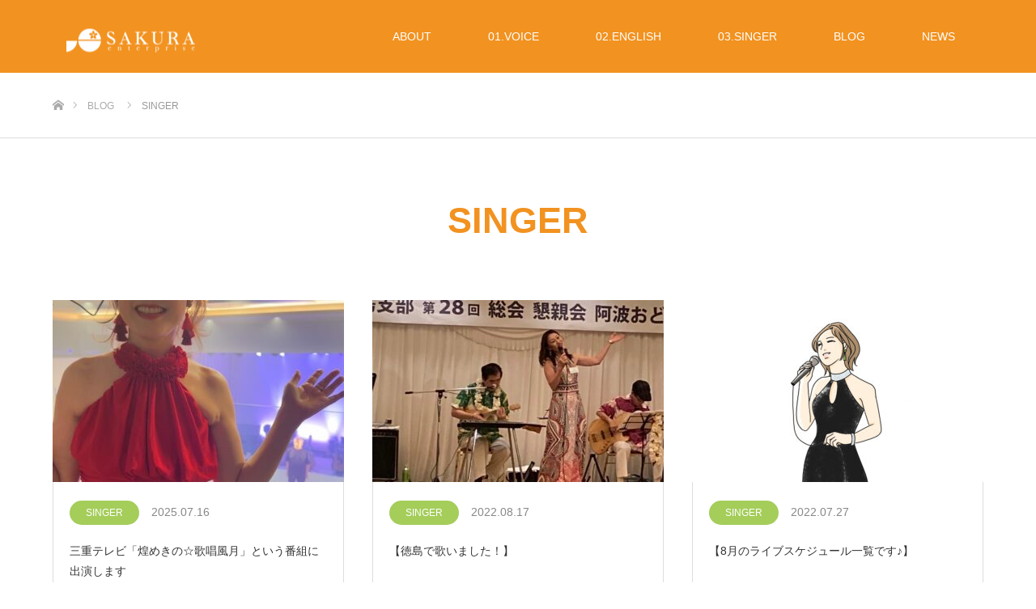

--- FILE ---
content_type: text/html; charset=UTF-8
request_url: https://sakura-enterprise.website/category/singer/
body_size: 13983
content:
<!DOCTYPE html>
<html class="pc" lang="ja">
<head prefix="og: https://ogp.me/ns# fb: https://ogp.me/ns/fb#">
<meta charset="UTF-8">
<!--[if IE]><meta http-equiv="X-UA-Compatible" content="IE=edge"><![endif]-->
<meta name="viewport" content="width=device-width">
<title>SINGERに関する記事一覧</title>
<meta name="description" content="">
<meta property="og:type" content="website">
<meta property="og:url" content="https://sakura-enterprise.website/category/singer/">
<meta property="og:title" content="SINGER &#8211; 桜エンタープライズ">
<meta property="og:description" content="声と音と言葉で新しい世界への扉を開こう！大塚桜">
<meta property="og:site_name" content="桜エンタープライズ">
<meta property="og:image" content="https://sakura-enterprise.website/wp-content/uploads/2021/03/0303.jpg">
<meta property="og:image:secure_url" content="https://sakura-enterprise.website/wp-content/uploads/2021/03/0303.jpg"> 
<meta property="og:image:width" content="1200"> 
<meta property="og:image:height" content="630">
<meta property="fb:app_id" content="1425187937828834">
<meta name="twitter:card" content="summary">
<meta name="twitter:title" content="SINGER &#8211; 桜エンタープライズ">
<meta property="twitter:description" content="声と音と言葉で新しい世界への扉を開こう！大塚桜">
<link rel="pingback" href="https://sakura-enterprise.website/xmlrpc.php">
<link rel="shortcut icon" href="https://sakura-enterprise.website/wp-content/uploads/2021/02/fabicon.jpg">
<meta name='robots' content='max-image-preview:large' />
<link rel='dns-prefetch' href='//cdn.jsdelivr.net' />
<link rel="alternate" type="application/rss+xml" title="桜エンタープライズ &raquo; フィード" href="https://sakura-enterprise.website/feed/" />
<link rel="alternate" type="application/rss+xml" title="桜エンタープライズ &raquo; コメントフィード" href="https://sakura-enterprise.website/comments/feed/" />
<link rel="alternate" type="application/rss+xml" title="桜エンタープライズ &raquo; SINGER カテゴリーのフィード" href="https://sakura-enterprise.website/category/singer/feed/" />
<link rel="preconnect" href="https://fonts.googleapis.com">
<link rel="preconnect" href="https://fonts.gstatic.com" crossorigin>
<link href="https://fonts.googleapis.com/css2?family=Noto+Sans+JP:wght@400;600" rel="stylesheet">
<style id='wp-img-auto-sizes-contain-inline-css' type='text/css'>
img:is([sizes=auto i],[sizes^="auto," i]){contain-intrinsic-size:3000px 1500px}
/*# sourceURL=wp-img-auto-sizes-contain-inline-css */
</style>
<link rel='stylesheet' id='style-css' href='https://sakura-enterprise.website/wp-content/themes/source_tcd045/style.css?ver=2.2.1' type='text/css' media='all' />
<style id='wp-emoji-styles-inline-css' type='text/css'>

	img.wp-smiley, img.emoji {
		display: inline !important;
		border: none !important;
		box-shadow: none !important;
		height: 1em !important;
		width: 1em !important;
		margin: 0 0.07em !important;
		vertical-align: -0.1em !important;
		background: none !important;
		padding: 0 !important;
	}
/*# sourceURL=wp-emoji-styles-inline-css */
</style>
<style id='wp-block-library-inline-css' type='text/css'>
:root{--wp-block-synced-color:#7a00df;--wp-block-synced-color--rgb:122,0,223;--wp-bound-block-color:var(--wp-block-synced-color);--wp-editor-canvas-background:#ddd;--wp-admin-theme-color:#007cba;--wp-admin-theme-color--rgb:0,124,186;--wp-admin-theme-color-darker-10:#006ba1;--wp-admin-theme-color-darker-10--rgb:0,107,160.5;--wp-admin-theme-color-darker-20:#005a87;--wp-admin-theme-color-darker-20--rgb:0,90,135;--wp-admin-border-width-focus:2px}@media (min-resolution:192dpi){:root{--wp-admin-border-width-focus:1.5px}}.wp-element-button{cursor:pointer}:root .has-very-light-gray-background-color{background-color:#eee}:root .has-very-dark-gray-background-color{background-color:#313131}:root .has-very-light-gray-color{color:#eee}:root .has-very-dark-gray-color{color:#313131}:root .has-vivid-green-cyan-to-vivid-cyan-blue-gradient-background{background:linear-gradient(135deg,#00d084,#0693e3)}:root .has-purple-crush-gradient-background{background:linear-gradient(135deg,#34e2e4,#4721fb 50%,#ab1dfe)}:root .has-hazy-dawn-gradient-background{background:linear-gradient(135deg,#faaca8,#dad0ec)}:root .has-subdued-olive-gradient-background{background:linear-gradient(135deg,#fafae1,#67a671)}:root .has-atomic-cream-gradient-background{background:linear-gradient(135deg,#fdd79a,#004a59)}:root .has-nightshade-gradient-background{background:linear-gradient(135deg,#330968,#31cdcf)}:root .has-midnight-gradient-background{background:linear-gradient(135deg,#020381,#2874fc)}:root{--wp--preset--font-size--normal:16px;--wp--preset--font-size--huge:42px}.has-regular-font-size{font-size:1em}.has-larger-font-size{font-size:2.625em}.has-normal-font-size{font-size:var(--wp--preset--font-size--normal)}.has-huge-font-size{font-size:var(--wp--preset--font-size--huge)}.has-text-align-center{text-align:center}.has-text-align-left{text-align:left}.has-text-align-right{text-align:right}.has-fit-text{white-space:nowrap!important}#end-resizable-editor-section{display:none}.aligncenter{clear:both}.items-justified-left{justify-content:flex-start}.items-justified-center{justify-content:center}.items-justified-right{justify-content:flex-end}.items-justified-space-between{justify-content:space-between}.screen-reader-text{border:0;clip-path:inset(50%);height:1px;margin:-1px;overflow:hidden;padding:0;position:absolute;width:1px;word-wrap:normal!important}.screen-reader-text:focus{background-color:#ddd;clip-path:none;color:#444;display:block;font-size:1em;height:auto;left:5px;line-height:normal;padding:15px 23px 14px;text-decoration:none;top:5px;width:auto;z-index:100000}html :where(.has-border-color){border-style:solid}html :where([style*=border-top-color]){border-top-style:solid}html :where([style*=border-right-color]){border-right-style:solid}html :where([style*=border-bottom-color]){border-bottom-style:solid}html :where([style*=border-left-color]){border-left-style:solid}html :where([style*=border-width]){border-style:solid}html :where([style*=border-top-width]){border-top-style:solid}html :where([style*=border-right-width]){border-right-style:solid}html :where([style*=border-bottom-width]){border-bottom-style:solid}html :where([style*=border-left-width]){border-left-style:solid}html :where(img[class*=wp-image-]){height:auto;max-width:100%}:where(figure){margin:0 0 1em}html :where(.is-position-sticky){--wp-admin--admin-bar--position-offset:var(--wp-admin--admin-bar--height,0px)}@media screen and (max-width:600px){html :where(.is-position-sticky){--wp-admin--admin-bar--position-offset:0px}}

/*# sourceURL=wp-block-library-inline-css */
</style><style id='global-styles-inline-css' type='text/css'>
:root{--wp--preset--aspect-ratio--square: 1;--wp--preset--aspect-ratio--4-3: 4/3;--wp--preset--aspect-ratio--3-4: 3/4;--wp--preset--aspect-ratio--3-2: 3/2;--wp--preset--aspect-ratio--2-3: 2/3;--wp--preset--aspect-ratio--16-9: 16/9;--wp--preset--aspect-ratio--9-16: 9/16;--wp--preset--color--black: #000000;--wp--preset--color--cyan-bluish-gray: #abb8c3;--wp--preset--color--white: #ffffff;--wp--preset--color--pale-pink: #f78da7;--wp--preset--color--vivid-red: #cf2e2e;--wp--preset--color--luminous-vivid-orange: #ff6900;--wp--preset--color--luminous-vivid-amber: #fcb900;--wp--preset--color--light-green-cyan: #7bdcb5;--wp--preset--color--vivid-green-cyan: #00d084;--wp--preset--color--pale-cyan-blue: #8ed1fc;--wp--preset--color--vivid-cyan-blue: #0693e3;--wp--preset--color--vivid-purple: #9b51e0;--wp--preset--gradient--vivid-cyan-blue-to-vivid-purple: linear-gradient(135deg,rgb(6,147,227) 0%,rgb(155,81,224) 100%);--wp--preset--gradient--light-green-cyan-to-vivid-green-cyan: linear-gradient(135deg,rgb(122,220,180) 0%,rgb(0,208,130) 100%);--wp--preset--gradient--luminous-vivid-amber-to-luminous-vivid-orange: linear-gradient(135deg,rgb(252,185,0) 0%,rgb(255,105,0) 100%);--wp--preset--gradient--luminous-vivid-orange-to-vivid-red: linear-gradient(135deg,rgb(255,105,0) 0%,rgb(207,46,46) 100%);--wp--preset--gradient--very-light-gray-to-cyan-bluish-gray: linear-gradient(135deg,rgb(238,238,238) 0%,rgb(169,184,195) 100%);--wp--preset--gradient--cool-to-warm-spectrum: linear-gradient(135deg,rgb(74,234,220) 0%,rgb(151,120,209) 20%,rgb(207,42,186) 40%,rgb(238,44,130) 60%,rgb(251,105,98) 80%,rgb(254,248,76) 100%);--wp--preset--gradient--blush-light-purple: linear-gradient(135deg,rgb(255,206,236) 0%,rgb(152,150,240) 100%);--wp--preset--gradient--blush-bordeaux: linear-gradient(135deg,rgb(254,205,165) 0%,rgb(254,45,45) 50%,rgb(107,0,62) 100%);--wp--preset--gradient--luminous-dusk: linear-gradient(135deg,rgb(255,203,112) 0%,rgb(199,81,192) 50%,rgb(65,88,208) 100%);--wp--preset--gradient--pale-ocean: linear-gradient(135deg,rgb(255,245,203) 0%,rgb(182,227,212) 50%,rgb(51,167,181) 100%);--wp--preset--gradient--electric-grass: linear-gradient(135deg,rgb(202,248,128) 0%,rgb(113,206,126) 100%);--wp--preset--gradient--midnight: linear-gradient(135deg,rgb(2,3,129) 0%,rgb(40,116,252) 100%);--wp--preset--font-size--small: 13px;--wp--preset--font-size--medium: 20px;--wp--preset--font-size--large: 36px;--wp--preset--font-size--x-large: 42px;--wp--preset--spacing--20: 0.44rem;--wp--preset--spacing--30: 0.67rem;--wp--preset--spacing--40: 1rem;--wp--preset--spacing--50: 1.5rem;--wp--preset--spacing--60: 2.25rem;--wp--preset--spacing--70: 3.38rem;--wp--preset--spacing--80: 5.06rem;--wp--preset--shadow--natural: 6px 6px 9px rgba(0, 0, 0, 0.2);--wp--preset--shadow--deep: 12px 12px 50px rgba(0, 0, 0, 0.4);--wp--preset--shadow--sharp: 6px 6px 0px rgba(0, 0, 0, 0.2);--wp--preset--shadow--outlined: 6px 6px 0px -3px rgb(255, 255, 255), 6px 6px rgb(0, 0, 0);--wp--preset--shadow--crisp: 6px 6px 0px rgb(0, 0, 0);}:where(.is-layout-flex){gap: 0.5em;}:where(.is-layout-grid){gap: 0.5em;}body .is-layout-flex{display: flex;}.is-layout-flex{flex-wrap: wrap;align-items: center;}.is-layout-flex > :is(*, div){margin: 0;}body .is-layout-grid{display: grid;}.is-layout-grid > :is(*, div){margin: 0;}:where(.wp-block-columns.is-layout-flex){gap: 2em;}:where(.wp-block-columns.is-layout-grid){gap: 2em;}:where(.wp-block-post-template.is-layout-flex){gap: 1.25em;}:where(.wp-block-post-template.is-layout-grid){gap: 1.25em;}.has-black-color{color: var(--wp--preset--color--black) !important;}.has-cyan-bluish-gray-color{color: var(--wp--preset--color--cyan-bluish-gray) !important;}.has-white-color{color: var(--wp--preset--color--white) !important;}.has-pale-pink-color{color: var(--wp--preset--color--pale-pink) !important;}.has-vivid-red-color{color: var(--wp--preset--color--vivid-red) !important;}.has-luminous-vivid-orange-color{color: var(--wp--preset--color--luminous-vivid-orange) !important;}.has-luminous-vivid-amber-color{color: var(--wp--preset--color--luminous-vivid-amber) !important;}.has-light-green-cyan-color{color: var(--wp--preset--color--light-green-cyan) !important;}.has-vivid-green-cyan-color{color: var(--wp--preset--color--vivid-green-cyan) !important;}.has-pale-cyan-blue-color{color: var(--wp--preset--color--pale-cyan-blue) !important;}.has-vivid-cyan-blue-color{color: var(--wp--preset--color--vivid-cyan-blue) !important;}.has-vivid-purple-color{color: var(--wp--preset--color--vivid-purple) !important;}.has-black-background-color{background-color: var(--wp--preset--color--black) !important;}.has-cyan-bluish-gray-background-color{background-color: var(--wp--preset--color--cyan-bluish-gray) !important;}.has-white-background-color{background-color: var(--wp--preset--color--white) !important;}.has-pale-pink-background-color{background-color: var(--wp--preset--color--pale-pink) !important;}.has-vivid-red-background-color{background-color: var(--wp--preset--color--vivid-red) !important;}.has-luminous-vivid-orange-background-color{background-color: var(--wp--preset--color--luminous-vivid-orange) !important;}.has-luminous-vivid-amber-background-color{background-color: var(--wp--preset--color--luminous-vivid-amber) !important;}.has-light-green-cyan-background-color{background-color: var(--wp--preset--color--light-green-cyan) !important;}.has-vivid-green-cyan-background-color{background-color: var(--wp--preset--color--vivid-green-cyan) !important;}.has-pale-cyan-blue-background-color{background-color: var(--wp--preset--color--pale-cyan-blue) !important;}.has-vivid-cyan-blue-background-color{background-color: var(--wp--preset--color--vivid-cyan-blue) !important;}.has-vivid-purple-background-color{background-color: var(--wp--preset--color--vivid-purple) !important;}.has-black-border-color{border-color: var(--wp--preset--color--black) !important;}.has-cyan-bluish-gray-border-color{border-color: var(--wp--preset--color--cyan-bluish-gray) !important;}.has-white-border-color{border-color: var(--wp--preset--color--white) !important;}.has-pale-pink-border-color{border-color: var(--wp--preset--color--pale-pink) !important;}.has-vivid-red-border-color{border-color: var(--wp--preset--color--vivid-red) !important;}.has-luminous-vivid-orange-border-color{border-color: var(--wp--preset--color--luminous-vivid-orange) !important;}.has-luminous-vivid-amber-border-color{border-color: var(--wp--preset--color--luminous-vivid-amber) !important;}.has-light-green-cyan-border-color{border-color: var(--wp--preset--color--light-green-cyan) !important;}.has-vivid-green-cyan-border-color{border-color: var(--wp--preset--color--vivid-green-cyan) !important;}.has-pale-cyan-blue-border-color{border-color: var(--wp--preset--color--pale-cyan-blue) !important;}.has-vivid-cyan-blue-border-color{border-color: var(--wp--preset--color--vivid-cyan-blue) !important;}.has-vivid-purple-border-color{border-color: var(--wp--preset--color--vivid-purple) !important;}.has-vivid-cyan-blue-to-vivid-purple-gradient-background{background: var(--wp--preset--gradient--vivid-cyan-blue-to-vivid-purple) !important;}.has-light-green-cyan-to-vivid-green-cyan-gradient-background{background: var(--wp--preset--gradient--light-green-cyan-to-vivid-green-cyan) !important;}.has-luminous-vivid-amber-to-luminous-vivid-orange-gradient-background{background: var(--wp--preset--gradient--luminous-vivid-amber-to-luminous-vivid-orange) !important;}.has-luminous-vivid-orange-to-vivid-red-gradient-background{background: var(--wp--preset--gradient--luminous-vivid-orange-to-vivid-red) !important;}.has-very-light-gray-to-cyan-bluish-gray-gradient-background{background: var(--wp--preset--gradient--very-light-gray-to-cyan-bluish-gray) !important;}.has-cool-to-warm-spectrum-gradient-background{background: var(--wp--preset--gradient--cool-to-warm-spectrum) !important;}.has-blush-light-purple-gradient-background{background: var(--wp--preset--gradient--blush-light-purple) !important;}.has-blush-bordeaux-gradient-background{background: var(--wp--preset--gradient--blush-bordeaux) !important;}.has-luminous-dusk-gradient-background{background: var(--wp--preset--gradient--luminous-dusk) !important;}.has-pale-ocean-gradient-background{background: var(--wp--preset--gradient--pale-ocean) !important;}.has-electric-grass-gradient-background{background: var(--wp--preset--gradient--electric-grass) !important;}.has-midnight-gradient-background{background: var(--wp--preset--gradient--midnight) !important;}.has-small-font-size{font-size: var(--wp--preset--font-size--small) !important;}.has-medium-font-size{font-size: var(--wp--preset--font-size--medium) !important;}.has-large-font-size{font-size: var(--wp--preset--font-size--large) !important;}.has-x-large-font-size{font-size: var(--wp--preset--font-size--x-large) !important;}
/*# sourceURL=global-styles-inline-css */
</style>

<style id='classic-theme-styles-inline-css' type='text/css'>
/*! This file is auto-generated */
.wp-block-button__link{color:#fff;background-color:#32373c;border-radius:9999px;box-shadow:none;text-decoration:none;padding:calc(.667em + 2px) calc(1.333em + 2px);font-size:1.125em}.wp-block-file__button{background:#32373c;color:#fff;text-decoration:none}
/*# sourceURL=/wp-includes/css/classic-themes.min.css */
</style>
<link rel='stylesheet' id='contact-form-7-css' href='https://sakura-enterprise.website/wp-content/plugins/contact-form-7/includes/css/styles.css?ver=6.1.4' type='text/css' media='all' />
<link rel='stylesheet' id='events-manager-css' href='https://sakura-enterprise.website/wp-content/plugins/events-manager/includes/css/events-manager.min.css?ver=7.2.3.1' type='text/css' media='all' />
<style>:root {
  --tcd-font-type1: Arial,"Hiragino Sans","Yu Gothic Medium","Meiryo",sans-serif;
  --tcd-font-type2: "Times New Roman",Times,"Yu Mincho","游明朝","游明朝体","Hiragino Mincho Pro",serif;
  --tcd-font-type3: Palatino,"Yu Kyokasho","游教科書体","UD デジタル 教科書体 N","游明朝","游明朝体","Hiragino Mincho Pro","Meiryo",serif;
  --tcd-font-type-logo: "Noto Sans JP",sans-serif;
}</style>
<script type="text/javascript" src="https://sakura-enterprise.website/wp-includes/js/jquery/jquery.min.js?ver=3.7.1" id="jquery-core-js"></script>
<script type="text/javascript" src="https://sakura-enterprise.website/wp-includes/js/jquery/jquery-migrate.min.js?ver=3.4.1" id="jquery-migrate-js"></script>
<script type="text/javascript" src="https://sakura-enterprise.website/wp-includes/js/jquery/ui/core.min.js?ver=1.13.3" id="jquery-ui-core-js"></script>
<script type="text/javascript" src="https://sakura-enterprise.website/wp-includes/js/jquery/ui/mouse.min.js?ver=1.13.3" id="jquery-ui-mouse-js"></script>
<script type="text/javascript" src="https://sakura-enterprise.website/wp-includes/js/jquery/ui/sortable.min.js?ver=1.13.3" id="jquery-ui-sortable-js"></script>
<script type="text/javascript" src="https://sakura-enterprise.website/wp-includes/js/jquery/ui/datepicker.min.js?ver=1.13.3" id="jquery-ui-datepicker-js"></script>
<script type="text/javascript" id="jquery-ui-datepicker-js-after">
/* <![CDATA[ */
jQuery(function(jQuery){jQuery.datepicker.setDefaults({"closeText":"\u9589\u3058\u308b","currentText":"\u4eca\u65e5","monthNames":["1\u6708","2\u6708","3\u6708","4\u6708","5\u6708","6\u6708","7\u6708","8\u6708","9\u6708","10\u6708","11\u6708","12\u6708"],"monthNamesShort":["1\u6708","2\u6708","3\u6708","4\u6708","5\u6708","6\u6708","7\u6708","8\u6708","9\u6708","10\u6708","11\u6708","12\u6708"],"nextText":"\u6b21","prevText":"\u524d","dayNames":["\u65e5\u66dc\u65e5","\u6708\u66dc\u65e5","\u706b\u66dc\u65e5","\u6c34\u66dc\u65e5","\u6728\u66dc\u65e5","\u91d1\u66dc\u65e5","\u571f\u66dc\u65e5"],"dayNamesShort":["\u65e5","\u6708","\u706b","\u6c34","\u6728","\u91d1","\u571f"],"dayNamesMin":["\u65e5","\u6708","\u706b","\u6c34","\u6728","\u91d1","\u571f"],"dateFormat":"yy\u5e74mm\u6708d\u65e5","firstDay":1,"isRTL":false});});
//# sourceURL=jquery-ui-datepicker-js-after
/* ]]> */
</script>
<script type="text/javascript" src="https://sakura-enterprise.website/wp-includes/js/jquery/ui/resizable.min.js?ver=1.13.3" id="jquery-ui-resizable-js"></script>
<script type="text/javascript" src="https://sakura-enterprise.website/wp-includes/js/jquery/ui/draggable.min.js?ver=1.13.3" id="jquery-ui-draggable-js"></script>
<script type="text/javascript" src="https://sakura-enterprise.website/wp-includes/js/jquery/ui/controlgroup.min.js?ver=1.13.3" id="jquery-ui-controlgroup-js"></script>
<script type="text/javascript" src="https://sakura-enterprise.website/wp-includes/js/jquery/ui/checkboxradio.min.js?ver=1.13.3" id="jquery-ui-checkboxradio-js"></script>
<script type="text/javascript" src="https://sakura-enterprise.website/wp-includes/js/jquery/ui/button.min.js?ver=1.13.3" id="jquery-ui-button-js"></script>
<script type="text/javascript" src="https://sakura-enterprise.website/wp-includes/js/jquery/ui/dialog.min.js?ver=1.13.3" id="jquery-ui-dialog-js"></script>
<script type="text/javascript" id="events-manager-js-extra">
/* <![CDATA[ */
var EM = {"ajaxurl":"https://sakura-enterprise.website/wp-admin/admin-ajax.php","locationajaxurl":"https://sakura-enterprise.website/wp-admin/admin-ajax.php?action=locations_search","firstDay":"1","locale":"ja","dateFormat":"yy-mm-dd","ui_css":"https://sakura-enterprise.website/wp-content/plugins/events-manager/includes/css/jquery-ui/build.min.css","show24hours":"1","is_ssl":"1","autocomplete_limit":"10","calendar":{"breakpoints":{"small":560,"medium":908,"large":false},"month_format":"M Y"},"phone":"","datepicker":{"format":"Y/m/d","locale":"ja"},"search":{"breakpoints":{"small":650,"medium":850,"full":false}},"url":"https://sakura-enterprise.website/wp-content/plugins/events-manager","assets":{"input.em-uploader":{"js":{"em-uploader":{"url":"https://sakura-enterprise.website/wp-content/plugins/events-manager/includes/js/em-uploader.js?v=7.2.3.1","event":"em_uploader_ready"}}},".em-event-editor":{"js":{"event-editor":{"url":"https://sakura-enterprise.website/wp-content/plugins/events-manager/includes/js/events-manager-event-editor.js?v=7.2.3.1","event":"em_event_editor_ready"}},"css":{"event-editor":"https://sakura-enterprise.website/wp-content/plugins/events-manager/includes/css/events-manager-event-editor.min.css?v=7.2.3.1"}},".em-recurrence-sets, .em-timezone":{"js":{"luxon":{"url":"luxon/luxon.js?v=7.2.3.1","event":"em_luxon_ready"}}},".em-booking-form, #em-booking-form, .em-booking-recurring, .em-event-booking-form":{"js":{"em-bookings":{"url":"https://sakura-enterprise.website/wp-content/plugins/events-manager/includes/js/bookingsform.js?v=7.2.3.1","event":"em_booking_form_js_loaded"}}},"#em-opt-archetypes":{"js":{"archetypes":"https://sakura-enterprise.website/wp-content/plugins/events-manager/includes/js/admin-archetype-editor.js?v=7.2.3.1","archetypes_ms":"https://sakura-enterprise.website/wp-content/plugins/events-manager/includes/js/admin-archetypes.js?v=7.2.3.1","qs":"qs/qs.js?v=7.2.3.1"}}},"cached":"","bookingInProgress":"\u4e88\u7d04\u7533\u8fbc\u307f\u304c\u884c\u308f\u308c\u308b\u307e\u3067\u304a\u5f85\u3061\u304f\u3060\u3055\u3044\u3002","tickets_save":"\u30c1\u30b1\u30c3\u30c8\u3092\u4fdd\u5b58","bookingajaxurl":"https://sakura-enterprise.website/wp-admin/admin-ajax.php","bookings_export_save":"\u4e88\u7d04\u60c5\u5831\u306e\u30a8\u30af\u30b9\u30dd\u30fc\u30c8","bookings_settings_save":"\u8a2d\u5b9a\u3092\u4fdd\u5b58","booking_delete":"\u672c\u5f53\u306b\u524a\u9664\u3057\u307e\u3059\u304b ?","booking_offset":"30","bookings":{"submit_button":{"text":{"default":"\u4e88\u7d04\u3092\u7533\u3057\u8fbc\u3080","free":"\u4e88\u7d04\u3092\u7533\u3057\u8fbc\u3080","payment":"\u4e88\u7d04\u3092\u7533\u3057\u8fbc\u3080","processing":"Processing ..."}},"update_listener":""},"bb_full":"\u58f2\u308a\u5207\u308c","bb_book":"\u4eca\u3059\u3050\u4e88\u7d04","bb_booking":"\u4e88\u7d04\u7533\u8fbc\u307f\u3092\u51e6\u7406\u3057\u3066\u3044\u307e\u3059...","bb_booked":"\u4e88\u7d04\u3092\u7533\u8acb\u3057\u307e\u3057\u305f\u3002","bb_error":"\u4e88\u7d04\u30a8\u30e9\u30fc\u3067\u3059\u3002\u518d\u8a66\u884c\u3057\u307e\u3059\u304b\uff1f","bb_cancel":"\u30ad\u30e3\u30f3\u30bb\u30eb","bb_canceling":"\u30ad\u30e3\u30f3\u30bb\u30eb\u51e6\u7406\u4e2d...","bb_cancelled":"\u30ad\u30e3\u30f3\u30bb\u30eb\u6e08\u307f","bb_cancel_error":"\u30ad\u30e3\u30f3\u30bb\u30eb\u30a8\u30e9\u30fc\u3067\u3059\u3002\u518d\u8a66\u884c\u3057\u307e\u3059\u304b\uff1f","txt_search":"\u691c\u7d22","txt_searching":"\u691c\u7d22\u4e2d...","txt_loading":"\u8aad\u307f\u8fbc\u307f\u4e2d\u2026"};
//# sourceURL=events-manager-js-extra
/* ]]> */
</script>
<script type="text/javascript" src="https://sakura-enterprise.website/wp-content/plugins/events-manager/includes/js/events-manager.js?ver=7.2.3.1" id="events-manager-js"></script>
<script type="text/javascript" src="https://sakura-enterprise.website/wp-content/plugins/events-manager/includes/external/flatpickr/l10n/ja.js?ver=7.2.3.1" id="em-flatpickr-localization-js"></script>
<link rel="https://api.w.org/" href="https://sakura-enterprise.website/wp-json/" /><link rel="alternate" title="JSON" type="application/json" href="https://sakura-enterprise.website/wp-json/wp/v2/categories/7" />
<link rel="stylesheet" href="https://sakura-enterprise.website/wp-content/themes/source_tcd045/css/design-plus.css?ver=2.2.1">
<link rel="stylesheet" href="https://sakura-enterprise.website/wp-content/themes/source_tcd045/css/sns-botton.css?ver=2.2.1">
<link rel="stylesheet" media="screen" href="https://sakura-enterprise.website/wp-content/themes/source_tcd045/css/responsive.css?ver=2.2.1">
<link rel="stylesheet" media="screen" href="https://sakura-enterprise.website/wp-content/themes/source_tcd045/css/footer-bar.css?ver=2.2.1">

<script src="https://sakura-enterprise.website/wp-content/themes/source_tcd045/js/jquery.easing.1.4.js?ver=2.2.1"></script>
<script src="https://sakura-enterprise.website/wp-content/themes/source_tcd045/js/jscript.js?ver=2.2.1"></script>
<script src="https://sakura-enterprise.website/wp-content/themes/source_tcd045/js/footer-bar.js?ver=2.2.1"></script>
<script src="https://sakura-enterprise.website/wp-content/themes/source_tcd045/js/comment.js?ver=2.2.1"></script>

<style type="text/css">

body, input, textarea { font-family: var(--tcd-font-type1); }

.rich_font { font-family: var(--tcd-font-type1);}



.rich_font_logo { font-family: var(--tcd-font-type-logo); font-weight: bold !important;}


body { font-size:14px; }




#related_post li a.image, .styled_post_list1 .image, .work_list_widget .image, .work_list .box .image, .blog_list .box .image {
  overflow: hidden;
}
#related_post li a.image img, .styled_post_list1 .image img, .work_list_widget .image img, .work_list .box .image img, .blog_list .box .image img {
  -webkit-transition: all 0.75s ease; -moz-transition: all 0.75s ease; transition: all 0.75s ease;
  -webkit-transform: scale(1); -moz-transform: scale(1); -ms-transform: scale(1); -o-transform: scale(1); transform: scale(1);
  -webkit-backface-visibility:hidden; backface-visibility:hidden;
}
#related_post li a.image:hover img, .styled_post_list1 .image:hover img, .work_list_widget .image:hover img, .work_list .box .image:hover img, .blog_list .box .image:hover img {
  -webkit-transform: scale(1.2); -moz-transform: scale(1.2); -ms-transform: scale(1.2); -o-transform: scale(1.2); transform: scale(1.2);
}
.index_archive_link, #work_navigation a, .page_navi p.back a
  { background-color:#BBBBBB; }

#header, .pc #global_menu ul ul a, #footer_bottom, .mobile #copyright, .mobile .home #header
  { background-color:#F29220; }

.header_fix #header, .pc .header_fix #global_menu ul ul a, .mobile .header_fix #header
  { background-color:rgba(242,146,32,0.7); }

#header a, mobile a.menu_button:before
  { color:#FFFFFF; }

#footer_top, #footer_top a, #footer_bottom, #footer_bottom a
  { color:#FFFFFF; }

.pc #global_menu ul ul li.menu-item-has-children > a:before
  { border-color:transparent transparent transparent #FFFFFF; }

.pc #global_menu ul ul a:hover
  { color:#fff; }

.pc #global_menu ul ul li.menu-item-has-children > a:hover:before
  { border-color:transparent transparent transparent #fff; }

#post_title, #page_header .headline, #work_category_list .current_category .name, #work_footer_data .link, .blog_list .box .title a:hover, #footer_menu a:hover, #related_post li .title a:hover, .side_widget .styled_post_list1 .title:hover, .pc .home #global_menu li.current-menu-item > a, .pc .home #global_menu > ul > li > a:hover
  { color:#F29220; }

a:hover, .pc #header .logo a:hover, #comment_header ul li a:hover, .pc #global_menu > ul > li.active > a, .pc #global_menu li.current-menu-item > a, .pc #global_menu > ul > li > a:hover, #header_logo .logo a:hover, #bread_crumb li.home a:hover:before, #bread_crumb li a:hover, .color_headline, #footer_bottom a:hover, .pc .home.header_fix #global_menu li.current-menu-item > a, .pc .home.header_fix #global_menu > ul > li > a:hover
  { color:#F29220; }

#return_top a:hover, .next_page_link a:hover, .collapse_category_list li a:hover .count, .slick-arrow:hover, .page_navi a:hover, .page_navi p.back a:hover,
  #wp-calendar td a:hover, #wp-calendar #prev a:hover, #wp-calendar #next a:hover, .widget_search #search-btn input:hover, .widget_search #searchsubmit:hover, .side_widget.google_search #searchsubmit:hover,
    #submit_comment:hover, #comment_header ul li a:hover, #comment_header ul li.comment_switch_active a, #comment_header #comment_closed p, #post_pagination a:hover,
      #header_slider .slick-dots button:hover::before, #header_slider .slick-dots .slick-active button::before,
        .work_list .box .title a:hover, #work_navigation a:hover, #work_side_content a:hover, #work_button a:hover, #blog_list .category a:hover, #post_meta_top .category a:hover, .box_list .link_button:hover
          { background-color:#F29220 !important; }

#footer_top, .pc #global_menu ul ul a:hover, .news_list .category a:hover, .work_list .category a:hover, .blog_list .category a:hover, #related_post .headline, #comment_headline, .side_headline,
  .mobile a.menu_button:hover, .mobile #global_menu li a:hover, .index_archive_link:hover
    { background-color:#F29220 !important; }

#comment_textarea textarea:focus, #guest_info input:focus, #comment_header ul li a:hover, #comment_header ul li.comment_switch_active a, #comment_header #comment_closed p, .page_navi a:hover, .page_navi p.back a:hover
  { border-color:#F29220; }

#comment_header ul li.comment_switch_active a:after, #comment_header #comment_closed p:after
  { border-color:#F29220 transparent transparent transparent; }

.collapse_category_list li a:before
  { border-color: transparent transparent transparent #F29220; }

@media screen and (min-width:600px) {
  #header_slider_nav .slick-current .label { background-color:#F29220 !important; }
}

.post_content a, .post_content a:hover, .custom-html-widget a, .custom-html-widget a:hover { color:#F29220; }

#footer_image .button { background-color:#FFFFFF; color:#333333; }
#footer_image .button:hover { background-color:#333333; color:#FFFFFF; }
#site_loader_spinner { border:4px solid rgba(242,146,32,0.2); border-top-color:#F29220; }

/* Footer bar */



</style>


		<style type="text/css" id="wp-custom-css">
			.q_button {
min-width: 200px;
max-width: 90%;
background-color: #a4cd5a;
display: inline-block;
vertical-align: middle;
padding: .6em 1.3em .5em;
font-weight: 400;
font-size: 100%;
color: #fff !important;
margin: 0;
text-decoration: none;
text-align: center;
box-sizing: border-box;
transition: all 0.3s ease-in-out 0s;
box-shadow: 0 1px 3px rgba(0,0,0,.15);
}
.em.em-event-booking-form .em-button.em-booking-submit{
	border-top-width: 0px;
	border-right-width: 0px;
	border-bottom-width: 0px;
	border-left-width: 0px;
	background-color: #a4cd5a;
	font-family: Arial, "Hiragino Kaku Gothic ProN", "ヒラギノ角ゴ ProN W3", "メイリオ", Meiryo, sans-serif;
	color: #fff
}		</style>
		</head>
<body id="body" class="archive category category-singer category-7 wp-embed-responsive wp-theme-source_tcd045">

<div id="site_loader_overlay">
 <div id="site_loader_spinner"></div>
</div>
<div id="site_wrap">

 <div id="header">
  <div id="header_inner" class="clearfix">
   <div id="logo_image">
 <div class="logo">
  <a href="https://sakura-enterprise.website/" title="桜エンタープライズ">
      <img class="pc_logo_image" src="https://sakura-enterprise.website/wp-content/uploads/2021/02/logo-2のコピー-1.png?1769019005" alt="桜エンタープライズ" title="桜エンタープライズ" />
         <img class="mobile_logo_image" style="width:50%; height:auto;" src="https://sakura-enterprise.website/wp-content/uploads/2021/02/logo.png?1769019005" alt="桜エンタープライズ" title="桜エンタープライズ" />
     </a>
 </div>
</div>
      <div id="global_menu">
    <ul id="menu-home" class="menu"><li id="menu-item-97" class="menu-item menu-item-type-custom menu-item-object-custom menu-item-has-children menu-item-97"><a href="https://sakura-enterprise.website/company/">ABOUT</a>
<ul class="sub-menu">
	<li id="menu-item-314" class="menu-item menu-item-type-custom menu-item-object-custom menu-item-314"><a href="https://sakura-enterprise.website/company/">COMPANY</a></li>
	<li id="menu-item-33" class="menu-item menu-item-type-post_type menu-item-object-page menu-item-33"><a href="https://sakura-enterprise.website/contact/">CONTACT</a></li>
</ul>
</li>
<li id="menu-item-289" class="menu-item menu-item-type-custom menu-item-object-custom menu-item-has-children menu-item-289"><a href="https://sakura-enterprise.website/voice-lesson/">01.VOICE</a>
<ul class="sub-menu">
	<li id="menu-item-1782" class="menu-item menu-item-type-post_type menu-item-object-page menu-item-1782"><a href="https://sakura-enterprise.website/voice-lesson/">VOICE</a></li>
	<li id="menu-item-587" class="menu-item menu-item-type-post_type menu-item-object-page menu-item-587"><a href="https://sakura-enterprise.website/reviews-voice/">REVIEWS (VOICE)</a></li>
	<li id="menu-item-586" class="menu-item menu-item-type-post_type menu-item-object-page menu-item-586"><a href="https://sakura-enterprise.website/question_voice/">Q &#038; A (VOICE)</a></li>
</ul>
</li>
<li id="menu-item-288" class="menu-item menu-item-type-custom menu-item-object-custom menu-item-has-children menu-item-288"><a href="https://sakura-enterprise.website/english-lesson/">02.ENGLISH</a>
<ul class="sub-menu">
	<li id="menu-item-1781" class="menu-item menu-item-type-post_type menu-item-object-page menu-item-1781"><a href="https://sakura-enterprise.website/english-lesson/">ENGLISH</a></li>
	<li id="menu-item-647" class="menu-item menu-item-type-post_type menu-item-object-page menu-item-647"><a href="https://sakura-enterprise.website/reviews-english/">REVIEWS (ENGLISH)</a></li>
	<li id="menu-item-585" class="menu-item menu-item-type-post_type menu-item-object-page menu-item-585"><a href="https://sakura-enterprise.website/question_english/">Q &#038; A (ENGLISH)</a></li>
</ul>
</li>
<li id="menu-item-294" class="menu-item menu-item-type-custom menu-item-object-custom menu-item-has-children menu-item-294"><a href="https://sakura-enterprise.website/singer/">03.SINGER</a>
<ul class="sub-menu">
	<li id="menu-item-1145" class="menu-item menu-item-type-post_type menu-item-object-page menu-item-1145"><a href="https://sakura-enterprise.website/?page_id=1142">SINGER220402</a></li>
	<li id="menu-item-584" class="menu-item menu-item-type-post_type menu-item-object-page menu-item-584"><a href="https://sakura-enterprise.website/question_vocal/">Q &#038; A   (VOCAL)</a></li>
</ul>
</li>
<li id="menu-item-38" class="menu-item menu-item-type-post_type menu-item-object-page current_page_parent menu-item-38"><a href="https://sakura-enterprise.website/blog/">BLOG</a></li>
<li id="menu-item-648" class="menu-item menu-item-type-custom menu-item-object-custom menu-item-648"><a href="https://sakura-enterprise.website/news/">NEWS</a></li>
</ul>   </div>
   <a href="#" class="menu_button"><span>menu</span></a>
     </div>
 </div><!-- END #header -->


 <div id="top">

  
 </div><!-- END #top -->

 <div id="main_contents" class="clearfix">


<div id="bread_crumb">

<ul class="clearfix" itemscope itemtype="https://schema.org/BreadcrumbList">
 <li itemprop="itemListElement" itemscope itemtype="https://schema.org/ListItem" class="home"><a itemprop="item" href="https://sakura-enterprise.website/"><span itemprop="name">ホーム</span></a><meta itemprop="position" content="1" /></li>
 <li itemprop="itemListElement" itemscope itemtype="https://schema.org/ListItem"><a itemprop="item" href="https://sakura-enterprise.website/blog/"><span itemprop="name">BLOG</span></a><meta itemprop="position" content="2" /></li>
   <li itemprop="itemListElement" itemscope itemtype="https://schema.org/ListItem" class="last"><span itemprop="name">SINGER</span><meta itemprop="position" content="4" /></li>

</ul>

</div>

<div id="main_col">
  <div id="page_header">
    <h1 class="headline rich_font" style="font-size:45px;">SINGER</h1>
  
  
 </div><!-- END #page_header -->
 
  <ol class="blog_list">
    <li class="box">
   <a class="image" href="https://sakura-enterprise.website/2025/07/16/%e4%b8%89%e9%87%8d%e3%83%86%e3%83%ac%e3%83%93%e3%80%8c%e7%85%8c%e3%82%81%e3%81%8d%e2%98%86%e6%ad%8c%e5%94%b1%e9%a2%a8%e6%9c%88%e3%80%8d%e3%81%a8%e3%81%84%e3%81%86%e7%95%aa%e7%b5%84%e3%81%ab%e5%87%ba/" title="三重テレビ「煌めきの☆歌唱風月」という番組に出演します"><img width="360" height="225" src="https://sakura-enterprise.website/wp-content/uploads/2025/07/250718_煌めき☆歌唱風月-360x225.jpg" class="attachment-size3 size-size3 wp-post-image" alt="" decoding="async" fetchpriority="high" srcset="https://sakura-enterprise.website/wp-content/uploads/2025/07/250718_煌めき☆歌唱風月-360x225.jpg 360w, https://sakura-enterprise.website/wp-content/uploads/2025/07/250718_煌めき☆歌唱風月-720x450.jpg 720w" sizes="(max-width: 360px) 100vw, 360px" /></a>
   <ul class="meta clearfix">
    <li class="category"><a style="background:#A4CD5A;" href="https://sakura-enterprise.website/category/singer/">SINGER</a></li>    <li class="date"><time class="entry-date updated" datetime="2025-07-16T23:47:53+09:00">2025.07.16</time></li>   </ul>
   <h2 class="title"><a href="https://sakura-enterprise.website/2025/07/16/%e4%b8%89%e9%87%8d%e3%83%86%e3%83%ac%e3%83%93%e3%80%8c%e7%85%8c%e3%82%81%e3%81%8d%e2%98%86%e6%ad%8c%e5%94%b1%e9%a2%a8%e6%9c%88%e3%80%8d%e3%81%a8%e3%81%84%e3%81%86%e7%95%aa%e7%b5%84%e3%81%ab%e5%87%ba/" title="三重テレビ「煌めきの☆歌唱風月」という番組に出演します">三重テレビ「煌めきの☆歌唱風月」という番組に出演します</a></h2>
  </li>
    <li class="box">
   <a class="image" href="https://sakura-enterprise.website/2022/08/17/%e3%80%90%e5%be%b3%e5%b3%b6%e3%81%a7%e6%ad%8c%e3%81%84%e3%81%be%e3%81%97%e3%81%9f%ef%bc%81%e3%80%91/" title="【徳島で歌いました！】"><img width="360" height="225" src="https://sakura-enterprise.website/wp-content/uploads/2022/08/image_6487327-360x225.jpg" class="attachment-size3 size-size3 wp-post-image" alt="" decoding="async" srcset="https://sakura-enterprise.website/wp-content/uploads/2022/08/image_6487327-360x225.jpg 360w, https://sakura-enterprise.website/wp-content/uploads/2022/08/image_6487327-720x450.jpg 720w" sizes="(max-width: 360px) 100vw, 360px" /></a>
   <ul class="meta clearfix">
    <li class="category"><a style="background:#A4CD5A;" href="https://sakura-enterprise.website/category/singer/">SINGER</a></li>    <li class="date"><time class="entry-date updated" datetime="2022-08-17T11:03:16+09:00">2022.08.17</time></li>   </ul>
   <h2 class="title"><a href="https://sakura-enterprise.website/2022/08/17/%e3%80%90%e5%be%b3%e5%b3%b6%e3%81%a7%e6%ad%8c%e3%81%84%e3%81%be%e3%81%97%e3%81%9f%ef%bc%81%e3%80%91/" title="【徳島で歌いました！】">【徳島で歌いました！】</a></h2>
  </li>
    <li class="box">
   <a class="image" href="https://sakura-enterprise.website/2022/07/27/%e3%80%908%e6%9c%88%e3%81%ae%e3%83%a9%e3%82%a4%e3%83%96%e3%82%b9%e3%82%b1%e3%82%b8%e3%83%a5%e3%83%bc%e3%83%ab%e4%b8%80%e8%a6%a7%e3%81%a7%e3%81%99%e2%99%aa%e3%80%91/" title="【8月のライブスケジュール一覧です♪】"><img width="360" height="225" src="https://sakura-enterprise.website/wp-content/uploads/2021/03/IMG_12253-360x225.jpg" class="attachment-size3 size-size3 wp-post-image" alt="" decoding="async" srcset="https://sakura-enterprise.website/wp-content/uploads/2021/03/IMG_12253-360x225.jpg 360w, https://sakura-enterprise.website/wp-content/uploads/2021/03/IMG_12253-720x450.jpg 720w" sizes="(max-width: 360px) 100vw, 360px" /></a>
   <ul class="meta clearfix">
    <li class="category"><a style="background:#A4CD5A;" href="https://sakura-enterprise.website/category/singer/">SINGER</a></li>    <li class="date"><time class="entry-date updated" datetime="2022-07-27T13:47:15+09:00">2022.07.27</time></li>   </ul>
   <h2 class="title"><a href="https://sakura-enterprise.website/2022/07/27/%e3%80%908%e6%9c%88%e3%81%ae%e3%83%a9%e3%82%a4%e3%83%96%e3%82%b9%e3%82%b1%e3%82%b8%e3%83%a5%e3%83%bc%e3%83%ab%e4%b8%80%e8%a6%a7%e3%81%a7%e3%81%99%e2%99%aa%e3%80%91/" title="【8月のライブスケジュール一覧です♪】">【8月のライブスケジュール一覧です♪】</a></h2>
  </li>
    <li class="box">
   <a class="image" href="https://sakura-enterprise.website/2022/04/28/%e3%80%90%e3%83%9c%e3%83%bc%e3%82%ab%e3%83%ab%e3%83%ac%e3%83%83%e3%82%b9%e3%83%b3%e3%81%ae%e3%81%8a%e8%a9%b1%e3%81%97-vol-2%e3%80%91/" title="【ボーカルレッスンのお話し Vol.2】"><img width="360" height="225" src="https://sakura-enterprise.website/wp-content/uploads/2021/03/IMG_12253-360x225.jpg" class="attachment-size3 size-size3 wp-post-image" alt="" decoding="async" loading="lazy" srcset="https://sakura-enterprise.website/wp-content/uploads/2021/03/IMG_12253-360x225.jpg 360w, https://sakura-enterprise.website/wp-content/uploads/2021/03/IMG_12253-720x450.jpg 720w" sizes="auto, (max-width: 360px) 100vw, 360px" /></a>
   <ul class="meta clearfix">
    <li class="category"><a style="background:#A4CD5A;" href="https://sakura-enterprise.website/category/singer/">SINGER</a></li>    <li class="date"><time class="entry-date updated" datetime="2022-04-28T16:58:23+09:00">2022.04.28</time></li>   </ul>
   <h2 class="title"><a href="https://sakura-enterprise.website/2022/04/28/%e3%80%90%e3%83%9c%e3%83%bc%e3%82%ab%e3%83%ab%e3%83%ac%e3%83%83%e3%82%b9%e3%83%b3%e3%81%ae%e3%81%8a%e8%a9%b1%e3%81%97-vol-2%e3%80%91/" title="【ボーカルレッスンのお話し Vol.2】">【ボーカルレッスンのお話し Vol.2】</a></h2>
  </li>
    <li class="box">
   <a class="image" href="https://sakura-enterprise.website/2022/03/12/%e3%80%90%e3%83%aa%e3%82%ba%e3%83%a0%e6%84%9f%e3%81%a3%e3%81%a6%ef%bc%9f%e3%80%91%e3%81%9d%e3%81%ae%ef%bc%92/" title="【リズム感って？】その２"><img width="360" height="225" src="https://sakura-enterprise.website/wp-content/uploads/2021/03/IMG_12253-360x225.jpg" class="attachment-size3 size-size3 wp-post-image" alt="" decoding="async" loading="lazy" srcset="https://sakura-enterprise.website/wp-content/uploads/2021/03/IMG_12253-360x225.jpg 360w, https://sakura-enterprise.website/wp-content/uploads/2021/03/IMG_12253-720x450.jpg 720w" sizes="auto, (max-width: 360px) 100vw, 360px" /></a>
   <ul class="meta clearfix">
    <li class="category"><a style="background:#A4CD5A;" href="https://sakura-enterprise.website/category/singer/">SINGER</a></li>    <li class="date"><time class="entry-date updated" datetime="2022-03-11T23:41:30+09:00">2022.03.12</time></li>   </ul>
   <h2 class="title"><a href="https://sakura-enterprise.website/2022/03/12/%e3%80%90%e3%83%aa%e3%82%ba%e3%83%a0%e6%84%9f%e3%81%a3%e3%81%a6%ef%bc%9f%e3%80%91%e3%81%9d%e3%81%ae%ef%bc%92/" title="【リズム感って？】その２">【リズム感って？】その２</a></h2>
  </li>
    <li class="box">
   <a class="image" href="https://sakura-enterprise.website/2022/03/10/%e3%80%90%e3%83%aa%e3%82%ba%e3%83%a0%e6%84%9f%e3%81%a3%e3%81%a6%ef%bc%9f%e3%80%91%e3%81%9d%e3%81%ae1/" title="【リズム感って？】その1"><img width="360" height="225" src="https://sakura-enterprise.website/wp-content/uploads/2021/03/IMG_12253-360x225.jpg" class="attachment-size3 size-size3 wp-post-image" alt="" decoding="async" loading="lazy" srcset="https://sakura-enterprise.website/wp-content/uploads/2021/03/IMG_12253-360x225.jpg 360w, https://sakura-enterprise.website/wp-content/uploads/2021/03/IMG_12253-720x450.jpg 720w" sizes="auto, (max-width: 360px) 100vw, 360px" /></a>
   <ul class="meta clearfix">
    <li class="category"><a style="background:#A4CD5A;" href="https://sakura-enterprise.website/category/singer/">SINGER</a></li>    <li class="date"><time class="entry-date updated" datetime="2022-03-10T16:48:22+09:00">2022.03.10</time></li>   </ul>
   <h2 class="title"><a href="https://sakura-enterprise.website/2022/03/10/%e3%80%90%e3%83%aa%e3%82%ba%e3%83%a0%e6%84%9f%e3%81%a3%e3%81%a6%ef%bc%9f%e3%80%91%e3%81%9d%e3%81%ae1/" title="【リズム感って？】その1">【リズム感って？】その1</a></h2>
  </li>
    <li class="box">
   <a class="image" href="https://sakura-enterprise.website/2022/03/01/%e3%80%903%e6%9c%88%e3%81%ae%e3%83%a9%e3%82%a4%e3%83%96%e3%82%b9%e3%82%b1%e3%82%b8%e3%83%a5%e3%83%bc%e3%83%ab%e3%81%a7%e3%81%99%e3%80%91/" title="【3月のライブスケジュールです&#x2728;】"><img width="360" height="225" src="https://sakura-enterprise.website/wp-content/uploads/2021/03/IMG_12253-360x225.jpg" class="attachment-size3 size-size3 wp-post-image" alt="" decoding="async" loading="lazy" srcset="https://sakura-enterprise.website/wp-content/uploads/2021/03/IMG_12253-360x225.jpg 360w, https://sakura-enterprise.website/wp-content/uploads/2021/03/IMG_12253-720x450.jpg 720w" sizes="auto, (max-width: 360px) 100vw, 360px" /></a>
   <ul class="meta clearfix">
    <li class="category"><a style="background:#A4CD5A;" href="https://sakura-enterprise.website/category/singer/">SINGER</a></li>    <li class="date"><time class="entry-date updated" datetime="2022-03-01T19:53:45+09:00">2022.03.01</time></li>   </ul>
   <h2 class="title"><a href="https://sakura-enterprise.website/2022/03/01/%e3%80%903%e6%9c%88%e3%81%ae%e3%83%a9%e3%82%a4%e3%83%96%e3%82%b9%e3%82%b1%e3%82%b8%e3%83%a5%e3%83%bc%e3%83%ab%e3%81%a7%e3%81%99%e3%80%91/" title="【3月のライブスケジュールです&#x2728;】">【3月のライブスケジュールです&#x2728;】</a></h2>
  </li>
    <li class="box">
   <a class="image" href="https://sakura-enterprise.website/2022/02/24/%e3%80%90%e7%a7%81%e3%82%92%e5%8b%95%e3%81%8b%e3%81%97%e3%81%9f%ef%bc%91%e6%9b%b2%e3%80%91%ef%bc%88%e9%95%b7%e6%96%87%e3%81%a7%e3%81%99%ef%bc%89/" title="【私を動かした１曲】"><img width="360" height="225" src="https://sakura-enterprise.website/wp-content/uploads/2021/03/IMG_12253-360x225.jpg" class="attachment-size3 size-size3 wp-post-image" alt="" decoding="async" loading="lazy" srcset="https://sakura-enterprise.website/wp-content/uploads/2021/03/IMG_12253-360x225.jpg 360w, https://sakura-enterprise.website/wp-content/uploads/2021/03/IMG_12253-720x450.jpg 720w" sizes="auto, (max-width: 360px) 100vw, 360px" /></a>
   <ul class="meta clearfix">
    <li class="category"><a style="background:#A4CD5A;" href="https://sakura-enterprise.website/category/singer/">SINGER</a></li>    <li class="date"><time class="entry-date updated" datetime="2022-02-24T15:35:05+09:00">2022.02.24</time></li>   </ul>
   <h2 class="title"><a href="https://sakura-enterprise.website/2022/02/24/%e3%80%90%e7%a7%81%e3%82%92%e5%8b%95%e3%81%8b%e3%81%97%e3%81%9f%ef%bc%91%e6%9b%b2%e3%80%91%ef%bc%88%e9%95%b7%e6%96%87%e3%81%a7%e3%81%99%ef%bc%89/" title="【私を動かした１曲】">【私を動かした１曲】</a></h2>
  </li>
    <li class="box">
   <a class="image" href="https://sakura-enterprise.website/2021/09/25/%e3%80%90%e3%83%9c%e3%83%bc%e3%82%ab%e3%83%ab%e3%83%ac%e3%83%83%e3%82%b9%e3%83%b3%e3%81%ae%e3%81%8a%e8%a9%b1%e3%80%91/" title="【ボーカルレッスンのお話し Vol.1】"><img width="360" height="225" src="https://sakura-enterprise.website/wp-content/uploads/2021/03/IMG_12253-360x225.jpg" class="attachment-size3 size-size3 wp-post-image" alt="" decoding="async" loading="lazy" srcset="https://sakura-enterprise.website/wp-content/uploads/2021/03/IMG_12253-360x225.jpg 360w, https://sakura-enterprise.website/wp-content/uploads/2021/03/IMG_12253-720x450.jpg 720w" sizes="auto, (max-width: 360px) 100vw, 360px" /></a>
   <ul class="meta clearfix">
    <li class="category"><a style="background:#A4CD5A;" href="https://sakura-enterprise.website/category/singer/">SINGER</a></li>    <li class="date"><time class="entry-date updated" datetime="2022-02-24T15:35:56+09:00">2021.09.25</time></li>   </ul>
   <h2 class="title"><a href="https://sakura-enterprise.website/2021/09/25/%e3%80%90%e3%83%9c%e3%83%bc%e3%82%ab%e3%83%ab%e3%83%ac%e3%83%83%e3%82%b9%e3%83%b3%e3%81%ae%e3%81%8a%e8%a9%b1%e3%80%91/" title="【ボーカルレッスンのお話し Vol.1】">【ボーカルレッスンのお話し Vol.1】</a></h2>
  </li>
    <li class="box">
   <a class="image" href="https://sakura-enterprise.website/2021/04/23/4%e6%9c%8810%e6%97%a5%e5%9c%9f-the-wiz%e3%81%95%e3%82%93%e6%98%bc%e9%96%93%e3%81%ae%e3%81%8a%e6%b0%97%e8%bb%bdjazz-live/" title="4月10日(土) The Wizさん&#8221;昼間のお気軽JAZZ LIVE&#8221;"><img width="360" height="225" src="https://sakura-enterprise.website/wp-content/uploads/2021/05/4IS_sukitoorusoratosakura500-360x225.jpg" class="attachment-size3 size-size3 wp-post-image" alt="" decoding="async" loading="lazy" /></a>
   <ul class="meta clearfix">
    <li class="category"><a style="background:#A4CD5A;" href="https://sakura-enterprise.website/category/singer/">SINGER</a></li>    <li class="date"><time class="entry-date updated" datetime="2021-05-17T13:29:27+09:00">2021.04.23</time></li>   </ul>
   <h2 class="title"><a href="https://sakura-enterprise.website/2021/04/23/4%e6%9c%8810%e6%97%a5%e5%9c%9f-the-wiz%e3%81%95%e3%82%93%e6%98%bc%e9%96%93%e3%81%ae%e3%81%8a%e6%b0%97%e8%bb%bdjazz-live/" title="4月10日(土) The Wizさん&#8221;昼間のお気軽JAZZ LIVE&#8221;">4月10日(土) The Wizさん&#8221;昼間のお気軽JAZZ LIVE&#8221;</a></h2>
  </li>
   </ol>
 
 <div class="page_navi clearfix">
<ul class='page-numbers'>
	<li><span aria-current="page" class="page-numbers current">1</span></li>
	<li><a class="page-numbers" href="https://sakura-enterprise.website/category/singer/page/2/">2</a></li>
	<li><a class="next page-numbers" href="https://sakura-enterprise.website/category/singer/page/2/">&raquo;</a></li>
</ul>

</div>

</div><!-- END #main_col -->


 </div><!-- END #main_contents -->
  <div id="footer_image" class="animation_element">
  <div class="wide_image" style="background:url(https://sakura-enterprise.website/wp-content/uploads/2021/02/topslider_1450_400_0226.jpg) no-repeat center center; background-size:cover;">
   <div class="caption">
    <div class="title rich_font" style="font-size:42px; text-shadow:0px 0px 4px #333333; color:#FFFFFF;">一緒に扉を開きましょう！</div>
    <div class="desc" style="text-shadow:0px 0px 4px #333333; color:#FFFFFF;">
         </div>
        <a class="button" href="https://sakura-enterprise.website/contact/" target="_blank">お問い合わせはこちらから</a>
       </div>
  </div>
 </div><!-- END #footer_image -->
 
   
 <div id="footer_top">
  <div id="footer_top_inner" class="clearfix">

      <div id="footer_menu" class="clearfix">
    <ul id="menu-%e3%83%95%e3%83%83%e3%82%bf%e3%83%bc1" class="menu"><li id="menu-item-845" class="menu-item menu-item-type-post_type menu-item-object-page menu-item-845"><a href="https://sakura-enterprise.website/company/">COMPANY</a></li>
<li id="menu-item-846" class="menu-item menu-item-type-post_type menu-item-object-page menu-item-846"><a href="https://sakura-enterprise.website/contact/">CONTACT</a></li>
<li id="menu-item-844" class="menu-item menu-item-type-post_type menu-item-object-page menu-item-privacy-policy menu-item-844"><a rel="privacy-policy" href="https://sakura-enterprise.website/privacypolicy/">プライバシーポリシー</a></li>
</ul><ul id="menu-%e3%83%95%e3%83%83%e3%82%bf%e3%83%bc2" class="menu"><li id="menu-item-848" class="menu-item menu-item-type-post_type menu-item-object-page menu-item-848"><a href="https://sakura-enterprise.website/reviews-vocal/">REVIEWS (VOCAL)</a></li>
<li id="menu-item-849" class="menu-item menu-item-type-post_type menu-item-object-page menu-item-849"><a href="https://sakura-enterprise.website/question_voice/">Q &#038; A (VOICE)</a></li>
</ul><ul id="menu-%e3%83%95%e3%83%83%e3%82%bf%e3%83%bc3" class="menu"><li id="menu-item-851" class="menu-item menu-item-type-post_type menu-item-object-page menu-item-851"><a href="https://sakura-enterprise.website/reviews-english/">REVIEWS (ENGLISH)</a></li>
<li id="menu-item-852" class="menu-item menu-item-type-post_type menu-item-object-page menu-item-852"><a href="https://sakura-enterprise.website/question_english/">Q &#038; A (ENGLISH)</a></li>
</ul><ul id="menu-%e3%83%95%e3%83%83%e3%82%bf%e3%83%bc%ef%bc%94" class="menu"><li id="menu-item-1144" class="menu-item menu-item-type-post_type menu-item-object-page menu-item-1144"><a href="https://sakura-enterprise.website/?page_id=1142">SINGER220402</a></li>
<li id="menu-item-854" class="menu-item menu-item-type-post_type menu-item-object-page menu-item-854"><a href="https://sakura-enterprise.website/reviews-vocal/">REVIEWS (VOCAL)</a></li>
<li id="menu-item-855" class="menu-item menu-item-type-post_type menu-item-object-page menu-item-855"><a href="https://sakura-enterprise.website/question_vocal/">Q &#038; A   (VOCAL)</a></li>
</ul>   </div><!-- END #footer_menu -->
   
   <div id="footer_address">
    <div class="logo_area">
 <p class="logo">
  <a href="https://sakura-enterprise.website/" title="桜エンタープライズ">
   <img  src="https://sakura-enterprise.website/wp-content/uploads/2021/02/logo.png?1769019005" alt="桜エンタープライズ" title="桜エンタープライズ" />  </a>
 </p>
</div>
       </div>

  </div><!-- END #footer_top_inner -->
 </div><!-- END #footer_top -->

 <div id="footer_bottom">
  <div id="footer_bottom_inner" class="clearfix">

      <ul id="footer_social_link" class="clearfix">
        <li class="facebook"><a class="target_blank" href="https://www.facebook.com/EnterpriseSakura">Facebook</a></li>    <li class="insta"><a class="target_blank" href="https://www.instagram.com/sakura.cantora/">Instagram</a></li>           </ul>
   
   <p id="copyright">Copyright &copy;&nbsp; <a href="https://sakura-enterprise.website/">桜エンタープライズ</a></p>

   <div id="return_top">
    <a href="#body"><span>PAGE TOP</span></a>
   </div>

  </div><!-- END #footer_bottom_inner -->
 </div><!-- END #footer_bottom -->

 
</div><!-- #site_wrap -->

 <script>
 
 jQuery(document).ready(function($){

  function after_load() {
    $('#site_loader_spinner').delay(300).fadeOut(600);
    $('#site_loader_overlay').delay(600).fadeOut(900);
    $('#site_wrap').css('display', 'block');
          }

  $(window).on('load',function () {
    after_load();
      });

  $(function(){
    setTimeout(function(){
      if( $('#site_loader_overlay').is(':visible') ) {
        after_load();
      }
    }, 3000);
  });

 });

 </script>


<script type="speculationrules">
{"prefetch":[{"source":"document","where":{"and":[{"href_matches":"/*"},{"not":{"href_matches":["/wp-*.php","/wp-admin/*","/wp-content/uploads/*","/wp-content/*","/wp-content/plugins/*","/wp-content/themes/source_tcd045/*","/*\\?(.+)"]}},{"not":{"selector_matches":"a[rel~=\"nofollow\"]"}},{"not":{"selector_matches":".no-prefetch, .no-prefetch a"}}]},"eagerness":"conservative"}]}
</script>
		<script type="text/javascript">
			(function() {
				let targetObjectName = 'EM';
				if ( typeof window[targetObjectName] === 'object' && window[targetObjectName] !== null ) {
					Object.assign( window[targetObjectName], []);
				} else {
					console.warn( 'Could not merge extra data: window.' + targetObjectName + ' not found or not an object.' );
				}
			})();
		</script>
		<script type="text/javascript" src="https://sakura-enterprise.website/wp-includes/js/dist/hooks.min.js?ver=dd5603f07f9220ed27f1" id="wp-hooks-js"></script>
<script type="text/javascript" src="https://sakura-enterprise.website/wp-includes/js/dist/i18n.min.js?ver=c26c3dc7bed366793375" id="wp-i18n-js"></script>
<script type="text/javascript" id="wp-i18n-js-after">
/* <![CDATA[ */
wp.i18n.setLocaleData( { 'text direction\u0004ltr': [ 'ltr' ] } );
//# sourceURL=wp-i18n-js-after
/* ]]> */
</script>
<script type="text/javascript" src="https://sakura-enterprise.website/wp-content/plugins/contact-form-7/includes/swv/js/index.js?ver=6.1.4" id="swv-js"></script>
<script type="text/javascript" id="contact-form-7-js-translations">
/* <![CDATA[ */
( function( domain, translations ) {
	var localeData = translations.locale_data[ domain ] || translations.locale_data.messages;
	localeData[""].domain = domain;
	wp.i18n.setLocaleData( localeData, domain );
} )( "contact-form-7", {"translation-revision-date":"2025-11-30 08:12:23+0000","generator":"GlotPress\/4.0.3","domain":"messages","locale_data":{"messages":{"":{"domain":"messages","plural-forms":"nplurals=1; plural=0;","lang":"ja_JP"},"This contact form is placed in the wrong place.":["\u3053\u306e\u30b3\u30f3\u30bf\u30af\u30c8\u30d5\u30a9\u30fc\u30e0\u306f\u9593\u9055\u3063\u305f\u4f4d\u7f6e\u306b\u7f6e\u304b\u308c\u3066\u3044\u307e\u3059\u3002"],"Error:":["\u30a8\u30e9\u30fc:"]}},"comment":{"reference":"includes\/js\/index.js"}} );
//# sourceURL=contact-form-7-js-translations
/* ]]> */
</script>
<script type="text/javascript" id="contact-form-7-js-before">
/* <![CDATA[ */
var wpcf7 = {
    "api": {
        "root": "https:\/\/sakura-enterprise.website\/wp-json\/",
        "namespace": "contact-form-7\/v1"
    }
};
//# sourceURL=contact-form-7-js-before
/* ]]> */
</script>
<script type="text/javascript" src="https://sakura-enterprise.website/wp-content/plugins/contact-form-7/includes/js/index.js?ver=6.1.4" id="contact-form-7-js"></script>
<script type="text/javascript" id="wp_slimstat-js-extra">
/* <![CDATA[ */
var SlimStatParams = {"transport":"ajax","ajaxurl_rest":"https://sakura-enterprise.website/wp-json/slimstat/v1/hit","ajaxurl_ajax":"https://sakura-enterprise.website/wp-admin/admin-ajax.php","ajaxurl_adblock":"https://sakura-enterprise.website/request/1a535efec46a838990e9e63fdeda5ee4/","ajaxurl":"https://sakura-enterprise.website/wp-admin/admin-ajax.php","baseurl":"/","dnt":"noslimstat,ab-item","ci":"YToyOntzOjEyOiJjb250ZW50X3R5cGUiO3M6ODoiY2F0ZWdvcnkiO3M6ODoiY2F0ZWdvcnkiO2k6Nzt9.7c88cbb733e9dcf8762fdfcbedebfb0d","wp_rest_nonce":"e43353189c"};
//# sourceURL=wp_slimstat-js-extra
/* ]]> */
</script>
<script defer type="text/javascript" src="https://cdn.jsdelivr.net/wp/wp-slimstat/tags/5.3.5/wp-slimstat.min.js" id="wp_slimstat-js"></script>
<script id="wp-emoji-settings" type="application/json">
{"baseUrl":"https://s.w.org/images/core/emoji/17.0.2/72x72/","ext":".png","svgUrl":"https://s.w.org/images/core/emoji/17.0.2/svg/","svgExt":".svg","source":{"concatemoji":"https://sakura-enterprise.website/wp-includes/js/wp-emoji-release.min.js?ver=6.9"}}
</script>
<script type="module">
/* <![CDATA[ */
/*! This file is auto-generated */
const a=JSON.parse(document.getElementById("wp-emoji-settings").textContent),o=(window._wpemojiSettings=a,"wpEmojiSettingsSupports"),s=["flag","emoji"];function i(e){try{var t={supportTests:e,timestamp:(new Date).valueOf()};sessionStorage.setItem(o,JSON.stringify(t))}catch(e){}}function c(e,t,n){e.clearRect(0,0,e.canvas.width,e.canvas.height),e.fillText(t,0,0);t=new Uint32Array(e.getImageData(0,0,e.canvas.width,e.canvas.height).data);e.clearRect(0,0,e.canvas.width,e.canvas.height),e.fillText(n,0,0);const a=new Uint32Array(e.getImageData(0,0,e.canvas.width,e.canvas.height).data);return t.every((e,t)=>e===a[t])}function p(e,t){e.clearRect(0,0,e.canvas.width,e.canvas.height),e.fillText(t,0,0);var n=e.getImageData(16,16,1,1);for(let e=0;e<n.data.length;e++)if(0!==n.data[e])return!1;return!0}function u(e,t,n,a){switch(t){case"flag":return n(e,"\ud83c\udff3\ufe0f\u200d\u26a7\ufe0f","\ud83c\udff3\ufe0f\u200b\u26a7\ufe0f")?!1:!n(e,"\ud83c\udde8\ud83c\uddf6","\ud83c\udde8\u200b\ud83c\uddf6")&&!n(e,"\ud83c\udff4\udb40\udc67\udb40\udc62\udb40\udc65\udb40\udc6e\udb40\udc67\udb40\udc7f","\ud83c\udff4\u200b\udb40\udc67\u200b\udb40\udc62\u200b\udb40\udc65\u200b\udb40\udc6e\u200b\udb40\udc67\u200b\udb40\udc7f");case"emoji":return!a(e,"\ud83e\u1fac8")}return!1}function f(e,t,n,a){let r;const o=(r="undefined"!=typeof WorkerGlobalScope&&self instanceof WorkerGlobalScope?new OffscreenCanvas(300,150):document.createElement("canvas")).getContext("2d",{willReadFrequently:!0}),s=(o.textBaseline="top",o.font="600 32px Arial",{});return e.forEach(e=>{s[e]=t(o,e,n,a)}),s}function r(e){var t=document.createElement("script");t.src=e,t.defer=!0,document.head.appendChild(t)}a.supports={everything:!0,everythingExceptFlag:!0},new Promise(t=>{let n=function(){try{var e=JSON.parse(sessionStorage.getItem(o));if("object"==typeof e&&"number"==typeof e.timestamp&&(new Date).valueOf()<e.timestamp+604800&&"object"==typeof e.supportTests)return e.supportTests}catch(e){}return null}();if(!n){if("undefined"!=typeof Worker&&"undefined"!=typeof OffscreenCanvas&&"undefined"!=typeof URL&&URL.createObjectURL&&"undefined"!=typeof Blob)try{var e="postMessage("+f.toString()+"("+[JSON.stringify(s),u.toString(),c.toString(),p.toString()].join(",")+"));",a=new Blob([e],{type:"text/javascript"});const r=new Worker(URL.createObjectURL(a),{name:"wpTestEmojiSupports"});return void(r.onmessage=e=>{i(n=e.data),r.terminate(),t(n)})}catch(e){}i(n=f(s,u,c,p))}t(n)}).then(e=>{for(const n in e)a.supports[n]=e[n],a.supports.everything=a.supports.everything&&a.supports[n],"flag"!==n&&(a.supports.everythingExceptFlag=a.supports.everythingExceptFlag&&a.supports[n]);var t;a.supports.everythingExceptFlag=a.supports.everythingExceptFlag&&!a.supports.flag,a.supports.everything||((t=a.source||{}).concatemoji?r(t.concatemoji):t.wpemoji&&t.twemoji&&(r(t.twemoji),r(t.wpemoji)))});
//# sourceURL=https://sakura-enterprise.website/wp-includes/js/wp-emoji-loader.min.js
/* ]]> */
</script>
</body>
</html>
